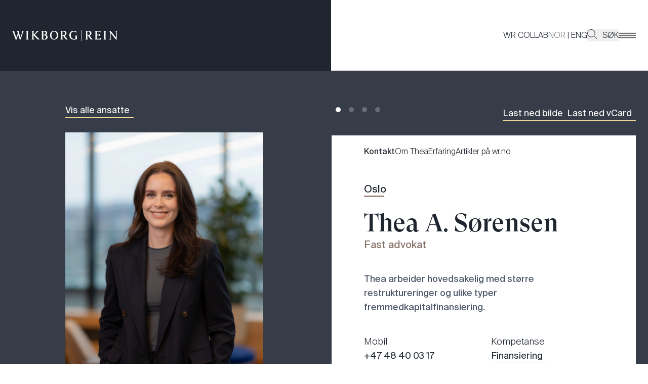

--- FILE ---
content_type: text/html; charset=utf-8
request_url: https://www.wr.no/medarbeidere/thea-a-sorensen
body_size: 12606
content:
<!DOCTYPE html><html lang="no"><head><meta charSet="utf-8"/><meta name="viewport" content="width=device-width"/><link href="/favicon-dark.ico" rel="icon" media="(prefers-color-scheme: light)"/><link href="/favicon-light.ico" rel="icon" media="(prefers-color-scheme: dark)"/><title>Thea A. Sørensen | Wikborg Rein</title><meta name="robots" content="index,follow"/><meta name="description" content="Thea arbeider hovedsakelig med større restruktureringer og ulike typer fremmedkapitalfinansiering."/><meta name="twitter:card" content="summary_large_image"/><meta property="og:title" content="Thea A. Sørensen"/><meta property="og:description" content="Thea arbeider hovedsakelig med større restruktureringer og ulike typer fremmedkapitalfinansiering."/><meta property="og:url" content="https://www.wr.no/medarbeidere/thea-a-sorensen"/><meta property="og:image" content="https://www.wr.no/cdn/employees/_1200x630_crop_center-center_82_none/thea-a-sorensen-oniqztpl.jpg?mtime=1769079653"/><meta property="og:locale" content="nb_NO"/><meta property="og:site_name" content="Wikborg Rein"/><meta name="silktide-cms" content="eyJjbXMiOiJDcmFmdCIsImVkaXRvclVybCI6Imh0dHBzOi8vY3JhZnQud3Iubm8vYWRtaW4vZW50cmllcy9wYWdlcy8yOTc1P3NpdGU9bmIifQ=="/><meta name="next-head-count" content="15"/><link rel="preload" href="/_next/static/css/09ed06e6b4e313f3.css" as="style"/><link rel="stylesheet" href="/_next/static/css/09ed06e6b4e313f3.css" data-n-g=""/><link rel="preload" href="/_next/static/css/a027b6e844e140a2.css" as="style"/><link rel="stylesheet" href="/_next/static/css/a027b6e844e140a2.css" data-n-p=""/><noscript data-n-css=""></noscript><script defer="" nomodule="" src="/_next/static/chunks/polyfills-c67a75d1b6f99dc8.js"></script><script src="/_next/static/chunks/webpack-f8f9df012342b03d.js" defer=""></script><script src="/_next/static/chunks/framework-fae63b21a27d6472.js" defer=""></script><script src="/_next/static/chunks/main-e409cd6a13415223.js" defer=""></script><script src="/_next/static/chunks/pages/_app-a161e93af476736c.js" defer=""></script><script src="/_next/static/chunks/435-0a906ae7f9cf8ef3.js" defer=""></script><script src="/_next/static/chunks/399-98919d3868b0ff9a.js" defer=""></script><script src="/_next/static/chunks/866-a2033fc85146abd5.js" defer=""></script><script src="/_next/static/chunks/16-edb4ee13536a033f.js" defer=""></script><script src="/_next/static/chunks/34-f4e741989cae74d4.js" defer=""></script><script src="/_next/static/chunks/pages/%5B...uri%5D-21977e5fd0284514.js" defer=""></script><script src="/_next/static/To-PSTAcmivARjUbIqknu/_buildManifest.js" defer=""></script><script src="/_next/static/To-PSTAcmivARjUbIqknu/_ssgManifest.js" defer=""></script></head><body class="bg-white"><div id="__next"><style>
    #nprogress {
      pointer-events: none;
    }
    #nprogress .bar {
      background: #efd896;
      position: fixed;
      z-index: 9999;
      top: 0;
      left: 0;
      width: 100%;
      height: 2px;
    }
    #nprogress .peg {
      display: block;
      position: absolute;
      right: 0px;
      width: 100px;
      height: 100%;
      box-shadow: 0 0 10px #efd896, 0 0 5px #efd896;
      opacity: 1;
      -webkit-transform: rotate(3deg) translate(0px, -4px);
      -ms-transform: rotate(3deg) translate(0px, -4px);
      transform: rotate(3deg) translate(0px, -4px);
    }
    #nprogress .spinner {
      display: block;
      position: fixed;
      z-index: 1031;
      top: 15px;
      right: 15px;
    }
    #nprogress .spinner-icon {
      width: 18px;
      height: 18px;
      box-sizing: border-box;
      border: solid 2px transparent;
      border-top-color: #efd896;
      border-left-color: #efd896;
      border-radius: 50%;
      -webkit-animation: nprogresss-spinner 400ms linear infinite;
      animation: nprogress-spinner 400ms linear infinite;
    }
    .nprogress-custom-parent {
      overflow: hidden;
      position: relative;
    }
    .nprogress-custom-parent #nprogress .spinner,
    .nprogress-custom-parent #nprogress .bar {
      position: absolute;
    }
    @-webkit-keyframes nprogress-spinner {
      0% {
        -webkit-transform: rotate(0deg);
      }
      100% {
        -webkit-transform: rotate(360deg);
      }
    }
    @keyframes nprogress-spinner {
      0% {
        transform: rotate(0deg);
      }
      100% {
        transform: rotate(360deg);
      }
    }
  </style><div class="flex min-h-screen flex-col" style="padding-top:140px"><header class="fixed inset-x-0 top-0 z-20 flex h-[140px] bg-gray-800" style="height:140px"><a href="#main-content" class="top-23 pointer-events-none absolute z-[9999] bg-black p-2 text-white no-underline opacity-0 focus:opacity-100"><h5>Hopp til hovedinnholdet</h5></a><div class="flex w-[calc(50%+0.90rem)] flex-col"><div class="ml-auto flex w-full max-w-[calc(834px+1.5rem)] grow items-center justify-start pl-[1.5rem]"><div class="opacity-0 mobile-only:!translate-y-0 sm:max-lg:!translate-y-0" style="opacity:1;transform:none"><a class="relative z-50" href="/"><svg data-name="Layer 1" xmlns="http://www.w3.org/2000/svg" viewBox="0 0 261 28" class="w-[clamp(9rem,27vw,13rem)]"><path fill="#fefefe" d="M171 0h.91v28H171zM24.21 2.76v.84c.81.2.84.34.93.84.03.17.06 1.01-.12 1.58L20.5 19.28 16.42 5.65c-.06-.23-.28-.97-.28-1.21 0-.27.5-.64 1.28-.84v-.84c-.81 0-2.62.07-3.08.07-.5 0-2.3-.07-3.08-.07v.81c1 .3 1.37.64 1.68 1.61l1.18 3.77-3.77 10.33L5.29 5.65c-.06-.23-.28-.97-.28-1.21 0-.27.37-.64 1.15-.84v-.84c-.81 0-2.62.07-3.08.07-.5 0-2.31-.07-3.08-.07v.81c1 .3 1.49.64 1.81 1.61l7.02 19.58h1.68l4.64-12.68 3.83 12.68h1.68l6.63-19.44c.34-.98.84-1.45 1.87-1.72v-.84c-.78 0-2.02.07-2.46.07-.47 0-1.74-.07-2.49-.07ZM226.6 2.76v.84c1.18.27 1.62.84 1.62 1.68V21.9c0 .84-.43 1.41-1.62 1.68v.84c.56 0 2.84-.07 3.36-.07.47 0 2.71.07 3.24.07v-.84c-1.18-.34-1.65-.84-1.65-1.68V5.28c0-.84.47-1.35 1.65-1.68v-.84c-.56 0-2.77.07-3.24.07-.53 0-2.83-.07-3.36-.07ZM155.4 14.54v.88c1.62.3 1.77 1.01 1.77 1.61v4.71c-.62.37-2.33 1.21-3.77 1.21-5.23 0-8.03-4.21-8.03-9.83 0-5.05 3.02-8.88 7.57-8.88 2.27 0 4.46 1.11 5.51 3.13h.78l-.19-3.87c-.34 0-.75-.03-1.62-.24-1.65-.37-2.8-.84-4.61-.84-6.32 0-11.02 4.31-11.02 11.1 0 7.2 4.8 11.24 11.27 11.24 1.99 0 3.96-.3 4.86-.57 1.53-.47 2.58-.57 2.58-.57v-6.49c0-.84.22-1.55.87-1.75v-.84c-.72 0-2.24.07-2.71.07-.53 0-2.58-.07-3.27-.07ZM34.07 2.76v.84c1.18.27 1.62.84 1.62 1.68V21.9c0 .84-.44 1.41-1.62 1.68v.84c.56 0 2.84-.07 3.36-.07.47 0 2.71.07 3.24.07v-.84c-1.18-.34-1.65-.84-1.65-1.68V5.28c0-.84.47-1.35 1.65-1.68v-.84c-.56 0-2.77.07-3.24.07-.53 0-2.83-.07-3.36-.07ZM64.29 20.42c-.54-.52-8.13-8.31-8.13-8.31l6.42-6.16c.97-.91 1.84-1.95 3.33-2.36v-.84c-.81 0-2.46.07-2.93.07-.5 0-2.15-.07-2.93-.07v.84c.37.07.5.44.5.47 0 .57-.15 1.18-1.18 2.15l-6.04 5.72h-.22V5.28c0-.67.5-1.45 1.34-1.68v-.84c-.56 0-2.55.07-3.08.07-.47 0-2.4-.07-2.92-.07v.84c.87.27 1.34 1.04 1.34 1.68V21.9c0 .67-.5 1.45-1.34 1.68v.84c.56 0 2.46-.07 2.92-.07.53 0 2.55.07 3.08.07v-.84c-.9-.27-1.34-1.01-1.34-1.68v-7.84h.19l8.16 8.34c1.39 1.43 2.52 2.08 4.23 2.08.87 0 1.39-.17 2.04-.46v-.74c-1.23-.47-2.9-2.34-3.44-2.86ZM258.15 2.83c-.53 0-2.09-.07-2.62-.07v.84c1.18.27 1.62.84 1.62 1.68v13.73L244.17 2.76c-.66 0-1.06.07-1.53.07-.5 0-.96-.07-1.74-.07v.84c.84.27 1.22 1.04 1.22 2.15v16.19c0 .84-.47 1.31-1.65 1.68v.81c.56 0 2.15-.07 2.62-.07.53 0 2.09.07 2.62.07v-.84c-1.18-.27-1.62-.81-1.62-1.65V7.97l11.43 14.3c.78.98 2.62 2.49 2.62 2.49h1V5.28c0-.84.47-1.31 1.65-1.68v-.84c-.56 0-2.15.07-2.61.07ZM196.61 21.13c-.17-.23-4.61-6.39-4.61-6.39 2.74-.84 4.58-2.96 4.58-5.68 0-4.64-3.71-6.43-7.32-6.43-1.03 0-3.58.2-4.48.2-.53 0-2.46-.07-3.15-.07v.84c1.09.27 1.49 1.04 1.49 1.68v16.59c0 .67-.43 1.48-1.46 1.72v.84c.72 0 2.55-.07 3.02-.07.53 0 2.49.07 3.18.07v-.84c-1.06-.27-1.4-1.04-1.4-1.72v-7c.56.07 1.09.14 1.77.14l5.33 7.37c1.59 2.22 2.8 2.42 5.64 1.95v-.74c-1.3-.49-2.41-2.23-2.58-2.46Zm-10.15-7.84V4.41c.62-.14 1.34-.2 1.93-.2 2.96 0 4.61 1.95 4.61 4.81 0 2.02-1.03 4.41-4.42 4.41-.81 0-1.56-.07-2.12-.14ZM134.75 21.13c-.17-.23-4.61-6.39-4.61-6.39 2.74-.84 4.58-2.96 4.58-5.68 0-4.64-3.71-6.43-7.32-6.43-1.03 0-3.58.2-4.48.2-.53 0-2.46-.07-3.15-.07v.84c1.09.27 1.49 1.04 1.49 1.68v16.59c0 .67-.44 1.48-1.47 1.72v.84c.72 0 2.55-.07 3.02-.07.53 0 2.49.07 3.17.07v-.84c-1.06-.27-1.4-1.04-1.4-1.72v-7c.56.07 1.09.14 1.77.14l5.33 7.37c1.59 2.22 2.8 2.42 5.64 1.95v-.74c-1.3-.49-2.41-2.23-2.58-2.46Zm-10.15-7.84V4.41c.62-.14 1.34-.2 1.93-.2 2.96 0 4.61 1.95 4.61 4.81 0 2.02-1.03 4.41-4.42 4.41-.81 0-1.56-.07-2.12-.14ZM83.84 12.92c1.71-.77 2.99-2.39 2.99-4.71 0-4.37-3.36-5.58-6.91-5.58-1.03 0-3.5.2-4.4.2-.53 0-2.46-.07-3.15-.07v.84c1.06.27 1.49 1.04 1.49 1.68V21.8c0 .71-.44 1.58-1.49 1.79v.84c.72 0 2.62-.07 3.15-.07.9 0 4.09.2 5.12.2 3.58 0 7.26-1.45 7.26-6.16 0-2.46-1.65-4.58-4.05-5.48ZM77.2 4.41c.52-.14 1.06-.21 1.59-.2 2.65 0 4.46 1.58 4.46 4.14 0 2.73-1.53 3.8-3.9 3.8h-2.16V4.41Zm2.81 18.37c-.59 0-2.19-.07-2.81-.2v-8.65h2.91c2.18 0 4.2 1.75 4.2 4.41s-1.59 4.44-4.3 4.44ZM215.2 22.51h-5.42v-8.55h4.83c.75 0 1.28.44 1.71 1.24h.78c0-.67-.03-1.78-.03-2.15s0-1.45.06-2.12h-.81c-.41.84-.94 1.24-1.71 1.24h-4.83V4.61h5.48c1.5 0 2.43.71 2.87 2.09h.78l.09-4.21h-.78c-.34.2-.84.27-1.15.27h-12.11v.84c1.06.27 1.49 1.01 1.49 1.65V21.8c0 .71-.43 1.58-1.49 1.79v.84c.72 0 2.62-.07 3.15-.07h5.92c1.99 0 3.05 0 4.92.2s.5-3.84.5-3.84l-.81-.2c-.59 1.21-1.53 1.98-3.42 1.98ZM103.98 2.42c-6.23 0-10.18 5.25-10.18 11.24s3.95 11.1 10.18 11.1 10.15-5.11 10.15-11.1-3.95-11.24-10.15-11.24Zm0 20.53c-4.64 0-6.6-4.44-6.6-9.29s1.96-9.42 6.6-9.42 6.57 4.58 6.57 9.42-1.93 9.29-6.57 9.29Z"></path></svg><span class="sr-only text-white">Gå til forsiden</span></a></div></div></div><div class="flex w-[calc(50%-0.90rem)] flex-col transition-colors border-b border-brown-100/60 bg-white"><div class="mr-auto flex w-full max-w-[calc(804px+1.5rem)] grow items-center justify-end gap-20 pr-[1.5rem]"><nav class="z-30 hidden lg:block"><ul class="inline-flex flex-row gap-6 font-light sm:gap-10"><li class="hidden sm:inline"><a href="https://collab.wr.no/wr/">WR COLLAB</a></li><li><span class="opacity-60">NOR</span><span> | </span><span class="opacity-60">ENG</span></li><li><button class="flex uppercase"><svg xmlns="http://www.w3.org/2000/svg" viewBox="0 0 21.33 21.33" class="mr-2.5 w-5"><circle cx="8.39" cy="8.39" r="8.39" fill="none"></circle><circle cx="8.39" cy="8.39" r="7.89" fill="none" stroke="currentColor" stroke-miterlimit="10"></circle><path d="m13.98 13.98 6.99 6.99" fill="none" stroke="currentColor" stroke-miterlimit="10"></path></svg> <!-- -->Søk</button></li></ul></nav><div data-focus-guard="true" tabindex="-1" style="width:1px;height:0px;padding:0;overflow:hidden;position:fixed;top:1px;left:1px"></div><div data-focus-lock-disabled="disabled" class="flex"><button class="group relative z-30 w-[34px]" aria-label="Veksle åpning av hovedmenyen" aria-expanded="false" aria-controls=":Rjm96:"><div class="flex flex-col gap-1"><div class="h-0.5" style="background:#8A7500;opacity:0;transform:translateX(0%) translateY(0px) rotate(0deg) translateZ(0)"></div><div class="h-0.5" style="background:#757575;opacity:1;transform:translateX(0%) translateY(0px) rotate(0deg) translateZ(0)"></div><div class="h-0.5" style="background:#5D7E58;opacity:0;transform:translateX(0%) translateY(0px) rotate(0deg) translateZ(0)"></div><div class="h-0.5" style="background:#757575;opacity:1;transform:translateX(0%) translateY(0px) rotate(0deg) translateZ(0)"></div><div class="h-0.5" style="background:#467B95;opacity:0;transform:translateX(0%) translateY(0px) rotate(0deg) translateZ(0)"></div><div class="h-0.5" style="background:#757575;opacity:1;transform:translateX(0%) translateY(0px) rotate(0deg) translateZ(0)"></div><div class="h-0.5" style="background:#877068;opacity:0;transform:translateX(0%) translateY(0px) rotate(0deg) translateZ(0)"></div></div></button><div id=":Rjm96:" aria-hidden="true" class="fixed inset-0 z-10 flex justify-end" style="transform:translateX(100%) translateZ(0)"><div class="z-20 w-full bg-yellow-300 lg:w-1/2" style="padding-top:140px"><div class="display absolute top-0 ml-[1.5rem] flex items-center sm:ml-12 lg:hidden" style="height:140px"><nav class="z-30"><ul class="inline-flex flex-row gap-6 font-light sm:gap-10"><li class="hidden sm:inline"><a href="https://collab.wr.no/wr/">WR COLLAB</a></li><li><span class="opacity-60">NOR</span><span> | </span><span class="opacity-60">ENG</span></li><li><button class="flex uppercase"><svg xmlns="http://www.w3.org/2000/svg" viewBox="0 0 21.33 21.33" class="mr-2.5 w-5"><circle cx="8.39" cy="8.39" r="8.39" fill="none"></circle><circle cx="8.39" cy="8.39" r="7.89" fill="none" stroke="currentColor" stroke-miterlimit="10"></circle><path d="m13.98 13.98 6.99 6.99" fill="none" stroke="currentColor" stroke-miterlimit="10"></path></svg> <!-- -->Søk</button></li></ul></nav></div><div class="h-px bg-black"></div><div class="h-[-moz-fill-available] h-[-webkit-fill-available] overflow-auto"><nav class="mx-12 my-7 font-serif text-lg font-bold leading-normal text-gray-600 tall:text-[1.625rem] xl:mx-[145px]"><ul class="flex flex-col gap-3"><li class="relative after:absolute after:bottom-0 after:left-0 after:h-px after:w-11 after:bg-black after:transition-all after:ease-in-out after:content-[&#x27;&#x27;] after:hover:w-24"><a tabindex="-1" href="/medarbeidere">Menneskene</a></li><li class="relative after:absolute after:bottom-0 after:left-0 after:h-px after:w-11 after:bg-black after:transition-all after:ease-in-out after:content-[&#x27;&#x27;] after:hover:w-24"><a tabindex="-1" href="/kompetanse">Kompetanse</a></li><li class="relative after:absolute after:bottom-0 after:left-0 after:h-px after:w-11 after:bg-black after:transition-all after:ease-in-out after:content-[&#x27;&#x27;] after:hover:w-24"><a tabindex="-1" href="/bransjer">Bransjer</a></li><li class="relative after:absolute after:bottom-0 after:left-0 after:h-px after:w-11 after:bg-black after:transition-all after:ease-in-out after:content-[&#x27;&#x27;] after:hover:w-24"><a tabindex="-1" href="/karriere">Jobb hos oss</a></li><li class="relative after:absolute after:bottom-0 after:left-0 after:h-px after:w-11 after:bg-black after:transition-all after:ease-in-out after:content-[&#x27;&#x27;] after:hover:w-24"><a tabindex="-1" href="/aktuelt">Aktuelt</a></li><li class="relative after:absolute after:bottom-0 after:left-0 after:h-px after:w-11 after:bg-black after:transition-all after:ease-in-out after:content-[&#x27;&#x27;] after:hover:w-24"><a tabindex="-1" href="/arrangementer">Arrangementer</a></li><li class="relative after:absolute after:bottom-0 after:left-0 after:h-px after:w-11 after:bg-black after:transition-all after:ease-in-out after:content-[&#x27;&#x27;] after:hover:w-24"><a tabindex="-1" href="/baerekraft-i-wikborg-rein">Bærekraft i Wikborg Rein</a></li><li class="relative after:absolute after:bottom-0 after:left-0 after:h-px after:w-11 after:bg-black after:transition-all after:ease-in-out after:content-[&#x27;&#x27;] after:hover:w-24"><a tabindex="-1" href="/innovasjon-og-digitalisering">Innovasjon og digitalisering</a></li><li class="relative after:absolute after:bottom-0 after:left-0 after:h-px after:w-11 after:bg-black after:transition-all after:ease-in-out after:content-[&#x27;&#x27;] after:hover:w-24"><a tabindex="-1" href="/om-oss">Om oss</a></li></ul></nav><div class="h-px bg-black"></div><nav class="text-md mx-12 my-6 text-gray-400 tall:text-lg xl:mx-[145px]"><ul class="flex flex-col gap-1"><li class="relative after:absolute after:bottom-0 after:left-0 after:h-px after:w-3.5 after:bg-black after:transition-all after:ease-in-out after:content-[&#x27;&#x27;] after:hover:w-11"><a tabindex="-1" href="/om-oss/presse">Presse</a></li><li class="relative after:absolute after:bottom-0 after:left-0 after:h-px after:w-3.5 after:bg-black after:transition-all after:ease-in-out after:content-[&#x27;&#x27;] after:hover:w-11"><a tabindex="-1" href="/om-oss#alle-kontorer">Våre kontorer</a></li><li class="relative after:absolute after:bottom-0 after:left-0 after:h-px after:w-3.5 after:bg-black after:transition-all after:ease-in-out after:content-[&#x27;&#x27;] after:hover:w-11"><a tabindex="-1" href="https://collab.wr.no/wr/">WR Collab</a></li><li class="relative after:absolute after:bottom-0 after:left-0 after:h-px after:w-3.5 after:bg-black after:transition-all after:ease-in-out after:content-[&#x27;&#x27;] after:hover:w-11"><a tabindex="-1" href="/personvern-og-cookie-erklaering">Personvernerklæring</a></li><li class="relative after:absolute after:bottom-0 after:left-0 after:h-px after:w-3.5 after:bg-black after:transition-all after:ease-in-out after:content-[&#x27;&#x27;] after:hover:w-11"><a tabindex="-1" href="/stillingskategorier-i-wikborg-rein">Stillingskategorier i Wikborg Rein</a></li><li class="relative after:absolute after:bottom-0 after:left-0 after:h-px after:w-3.5 after:bg-black after:transition-all after:ease-in-out after:content-[&#x27;&#x27;] after:hover:w-11"><a tabindex="-1" href="/privacy-notice-wikborg-rein-in-china">Privacy notice China (EN)</a></li><li class="relative after:absolute after:bottom-0 after:left-0 after:h-px after:w-3.5 after:bg-black after:transition-all after:ease-in-out after:content-[&#x27;&#x27;] after:hover:w-11"><a tabindex="-1" href="/privacy-notice-wikborg-rein-in-china-chinese">挪威威宝中国隐私声明 (Chinese)</a></li><li class="relative after:absolute after:bottom-0 after:left-0 after:h-px after:w-3.5 after:bg-black after:transition-all after:ease-in-out after:content-[&#x27;&#x27;] after:hover:w-11"><a tabindex="-1" href="https://www.wr.no/cdn/news/downloadables/Transparency_Act_Wikborg_Rein_Report_2024_final.docx.pdf">Transparency Act Report 2024 (English, PDF)</a></li><li class="relative after:absolute after:bottom-0 after:left-0 after:h-px after:w-3.5 after:bg-black after:transition-all after:ease-in-out after:content-[&#x27;&#x27;] after:hover:w-11"><a tabindex="-1" href="https://portal.mittvarsel.no/skjema/ekstern-wikborg-rein-norge/YJTCV4arxGlcWLUP.10611?lang=no">Varsling for eksterne</a></li></ul></nav></div></div></div></div><div data-focus-guard="true" tabindex="-1" style="width:1px;height:0px;padding:0;overflow:hidden;position:fixed;top:1px;left:1px"></div></div></div></header><main id="main-content" class="relative z-10 flex-1 bg-white"><section class="min-h-[calc(100vh+120px)] bg-gray-500 pt-16"><div class="container"><div class="relative grid gap-x-0 sm:gap-x-standard grid-cols-12"><div class="static top-[110px] col-start-1 col-end-13 h-fit lg:sticky lg:col-start-1 lg:col-end-5 xl:col-start-2 xl:col-end-6"><a class="mb-7 inline-block border-b-2 border-yellow-500 pr-2 text-lg text-white" href="https://www.wr.no/medarbeidere">Vis alle ansatte</a><div class="hidden aspect-[600/870] w-full bg-yellow-500 lg:block"><img class="w-full" src="https://www.wr.no/cdn/employees/_600x870_crop_center-center_95_none/2974/thea-a-sorensen-oniqztpl.webp" alt="Profilbilde av Thea A. Sørensen"/></div></div><div class="col-start-1 col-end-13 flex flex-col lg:col-start-5 xl:col-start-7"><div class="mb-7 flex flex-col-reverse items-baseline justify-between sm:flex-row"><div class="hidden md:flex"><a class="p-2" href="/medarbeidere/thea-a-sorensen?tab=contact-details"><div class="h-2.5 w-2.5 rounded-full bg-white"></div><span class="sr-only">Kontakt</span></a><a class="p-2" href="/medarbeidere/thea-a-sorensen?tab=about"><div class="h-2.5 w-2.5 rounded-full bg-white opacity-25"></div><span class="sr-only">Om Thea</span></a><a class="p-2" href="/medarbeidere/thea-a-sorensen?tab=experience"><div class="h-2.5 w-2.5 rounded-full bg-white opacity-25"></div><span class="sr-only">Erfaring</span></a><a class="p-2" href="/medarbeidere/thea-a-sorensen?tab=articles-on-wr"><div class="h-2.5 w-2.5 rounded-full bg-white opacity-25"></div><span class="sr-only">Artikler på wr.no</span></a></div><div class="mb-7 flex gap-10 text-lg text-white sm:mb-0"><a href="https://www.wr.no/cdn/employees/thea-a-sorensen-oniqztpl.jpg" download="Thea_A. Sørensen.jpg" class="inline-block border-b-2 border-yellow-500 pr-2">Last ned bilde</a></div></div><div class="-mx-6 grow bg-white px-6 pb-20 pt-5 sm:mx-0 md:px-16" style="min-height:calc((100vh - 278px)"><nav class="mb-12"><ul class="flex flex-col flex-wrap gap-x-10 gap-y-2 sm:flex-row"><li class="font-medium"><a class="whitespace-nowrap" href="/medarbeidere/thea-a-sorensen?tab=contact-details">Kontakt</a></li><li class="font-light"><a class="whitespace-nowrap" href="/medarbeidere/thea-a-sorensen?tab=about">Om Thea</a></li><li class="font-light"><a class="whitespace-nowrap" href="/medarbeidere/thea-a-sorensen?tab=experience">Erfaring</a></li><li class="font-light"><a class="whitespace-nowrap" href="/medarbeidere/thea-a-sorensen?tab=articles-on-wr">Artikler på wr.no</a></li></ul></nav><div><h1 class="relative mb-8 inline-block text-xl font-medium after:absolute after:-bottom-0.5 after:left-0 after:w-[40px] after:border-b-[3px] after:border-brown-300 after:content-[&#x27;&#x27;]">Oslo</h1><div class="mb-10"><h1 class="font-serif text-[3.125rem] font-medium leading-[1]">Thea<!-- --> <!-- -->A. Sørensen</h1><h2 class="text-xl font-medium text-brown-400">Fast advokat</h2></div><div class="mb-10 block aspect-[600/870] w-full bg-yellow-500 lg:hidden"><img class="w-full" src="https://www.wr.no/cdn/employees/_600x870_crop_center-center_95_none/2974/thea-a-sorensen-oniqztpl.webp" alt="Profilbilde av Thea A. Sørensen"/></div><p class="text-lg font-medium text-[#4C5669]">Thea arbeider hovedsakelig med større restruktureringer og ulike typer fremmedkapitalfinansiering.</p><div class="relative grid gap-x-0 sm:gap-x-standard grid-cols-12 mt-10 !grid-cols-1 gap-y-5 text-lg sm:!grid-cols-2"><div class="flex flex-col gap-5"><div><div class="font-light">Mobil</div><div>+47 48 40 03 17</div></div><div><div class="font-light">E-post</div><a class="border-b border-brown-300 pr-2" href="/cdn-cgi/l/email-protection#f286819db28580dc9c9d"><span class="__cf_email__" data-cfemail="d4a0a7bb94a3a6fababb">[email&#160;protected]</span></a></div></div><div><div class="font-light">Kompetanse</div><ul><li><a class="border-b border-brown-300 pr-2" href="/kompetanse/finansiering">Finansiering</a></li><li><a class="border-b border-brown-300 pr-2" href="/kompetanse/restrukturering-konkurs-og-insolvens">Restrukturering, konkurs og insolvens</a></li></ul></div></div></div></div></div></div></div></section></main><footer class="z-0 bg-gray-800 text-sm text-white md:text-base 2xl:text-xl"><div class="relative z-10 bg-gray-500 px-5 py-14 md:py-[4.5rem]" style="margin-bottom:0"><div class="mx-auto grid max-w-[1360px] grid-cols-1 items-center md:grid-cols-12"><svg data-name="Layer 1" xmlns="http://www.w3.org/2000/svg" viewBox="0 0 261 28" class="col-span-4 mb-7 h-[1.375rem] w-full text-center md:mb-0 md:w-auto"><path fill="#fefefe" d="M171 0h.91v28H171zM24.21 2.76v.84c.81.2.84.34.93.84.03.17.06 1.01-.12 1.58L20.5 19.28 16.42 5.65c-.06-.23-.28-.97-.28-1.21 0-.27.5-.64 1.28-.84v-.84c-.81 0-2.62.07-3.08.07-.5 0-2.3-.07-3.08-.07v.81c1 .3 1.37.64 1.68 1.61l1.18 3.77-3.77 10.33L5.29 5.65c-.06-.23-.28-.97-.28-1.21 0-.27.37-.64 1.15-.84v-.84c-.81 0-2.62.07-3.08.07-.5 0-2.31-.07-3.08-.07v.81c1 .3 1.49.64 1.81 1.61l7.02 19.58h1.68l4.64-12.68 3.83 12.68h1.68l6.63-19.44c.34-.98.84-1.45 1.87-1.72v-.84c-.78 0-2.02.07-2.46.07-.47 0-1.74-.07-2.49-.07ZM226.6 2.76v.84c1.18.27 1.62.84 1.62 1.68V21.9c0 .84-.43 1.41-1.62 1.68v.84c.56 0 2.84-.07 3.36-.07.47 0 2.71.07 3.24.07v-.84c-1.18-.34-1.65-.84-1.65-1.68V5.28c0-.84.47-1.35 1.65-1.68v-.84c-.56 0-2.77.07-3.24.07-.53 0-2.83-.07-3.36-.07ZM155.4 14.54v.88c1.62.3 1.77 1.01 1.77 1.61v4.71c-.62.37-2.33 1.21-3.77 1.21-5.23 0-8.03-4.21-8.03-9.83 0-5.05 3.02-8.88 7.57-8.88 2.27 0 4.46 1.11 5.51 3.13h.78l-.19-3.87c-.34 0-.75-.03-1.62-.24-1.65-.37-2.8-.84-4.61-.84-6.32 0-11.02 4.31-11.02 11.1 0 7.2 4.8 11.24 11.27 11.24 1.99 0 3.96-.3 4.86-.57 1.53-.47 2.58-.57 2.58-.57v-6.49c0-.84.22-1.55.87-1.75v-.84c-.72 0-2.24.07-2.71.07-.53 0-2.58-.07-3.27-.07ZM34.07 2.76v.84c1.18.27 1.62.84 1.62 1.68V21.9c0 .84-.44 1.41-1.62 1.68v.84c.56 0 2.84-.07 3.36-.07.47 0 2.71.07 3.24.07v-.84c-1.18-.34-1.65-.84-1.65-1.68V5.28c0-.84.47-1.35 1.65-1.68v-.84c-.56 0-2.77.07-3.24.07-.53 0-2.83-.07-3.36-.07ZM64.29 20.42c-.54-.52-8.13-8.31-8.13-8.31l6.42-6.16c.97-.91 1.84-1.95 3.33-2.36v-.84c-.81 0-2.46.07-2.93.07-.5 0-2.15-.07-2.93-.07v.84c.37.07.5.44.5.47 0 .57-.15 1.18-1.18 2.15l-6.04 5.72h-.22V5.28c0-.67.5-1.45 1.34-1.68v-.84c-.56 0-2.55.07-3.08.07-.47 0-2.4-.07-2.92-.07v.84c.87.27 1.34 1.04 1.34 1.68V21.9c0 .67-.5 1.45-1.34 1.68v.84c.56 0 2.46-.07 2.92-.07.53 0 2.55.07 3.08.07v-.84c-.9-.27-1.34-1.01-1.34-1.68v-7.84h.19l8.16 8.34c1.39 1.43 2.52 2.08 4.23 2.08.87 0 1.39-.17 2.04-.46v-.74c-1.23-.47-2.9-2.34-3.44-2.86ZM258.15 2.83c-.53 0-2.09-.07-2.62-.07v.84c1.18.27 1.62.84 1.62 1.68v13.73L244.17 2.76c-.66 0-1.06.07-1.53.07-.5 0-.96-.07-1.74-.07v.84c.84.27 1.22 1.04 1.22 2.15v16.19c0 .84-.47 1.31-1.65 1.68v.81c.56 0 2.15-.07 2.62-.07.53 0 2.09.07 2.62.07v-.84c-1.18-.27-1.62-.81-1.62-1.65V7.97l11.43 14.3c.78.98 2.62 2.49 2.62 2.49h1V5.28c0-.84.47-1.31 1.65-1.68v-.84c-.56 0-2.15.07-2.61.07ZM196.61 21.13c-.17-.23-4.61-6.39-4.61-6.39 2.74-.84 4.58-2.96 4.58-5.68 0-4.64-3.71-6.43-7.32-6.43-1.03 0-3.58.2-4.48.2-.53 0-2.46-.07-3.15-.07v.84c1.09.27 1.49 1.04 1.49 1.68v16.59c0 .67-.43 1.48-1.46 1.72v.84c.72 0 2.55-.07 3.02-.07.53 0 2.49.07 3.18.07v-.84c-1.06-.27-1.4-1.04-1.4-1.72v-7c.56.07 1.09.14 1.77.14l5.33 7.37c1.59 2.22 2.8 2.42 5.64 1.95v-.74c-1.3-.49-2.41-2.23-2.58-2.46Zm-10.15-7.84V4.41c.62-.14 1.34-.2 1.93-.2 2.96 0 4.61 1.95 4.61 4.81 0 2.02-1.03 4.41-4.42 4.41-.81 0-1.56-.07-2.12-.14ZM134.75 21.13c-.17-.23-4.61-6.39-4.61-6.39 2.74-.84 4.58-2.96 4.58-5.68 0-4.64-3.71-6.43-7.32-6.43-1.03 0-3.58.2-4.48.2-.53 0-2.46-.07-3.15-.07v.84c1.09.27 1.49 1.04 1.49 1.68v16.59c0 .67-.44 1.48-1.47 1.72v.84c.72 0 2.55-.07 3.02-.07.53 0 2.49.07 3.17.07v-.84c-1.06-.27-1.4-1.04-1.4-1.72v-7c.56.07 1.09.14 1.77.14l5.33 7.37c1.59 2.22 2.8 2.42 5.64 1.95v-.74c-1.3-.49-2.41-2.23-2.58-2.46Zm-10.15-7.84V4.41c.62-.14 1.34-.2 1.93-.2 2.96 0 4.61 1.95 4.61 4.81 0 2.02-1.03 4.41-4.42 4.41-.81 0-1.56-.07-2.12-.14ZM83.84 12.92c1.71-.77 2.99-2.39 2.99-4.71 0-4.37-3.36-5.58-6.91-5.58-1.03 0-3.5.2-4.4.2-.53 0-2.46-.07-3.15-.07v.84c1.06.27 1.49 1.04 1.49 1.68V21.8c0 .71-.44 1.58-1.49 1.79v.84c.72 0 2.62-.07 3.15-.07.9 0 4.09.2 5.12.2 3.58 0 7.26-1.45 7.26-6.16 0-2.46-1.65-4.58-4.05-5.48ZM77.2 4.41c.52-.14 1.06-.21 1.59-.2 2.65 0 4.46 1.58 4.46 4.14 0 2.73-1.53 3.8-3.9 3.8h-2.16V4.41Zm2.81 18.37c-.59 0-2.19-.07-2.81-.2v-8.65h2.91c2.18 0 4.2 1.75 4.2 4.41s-1.59 4.44-4.3 4.44ZM215.2 22.51h-5.42v-8.55h4.83c.75 0 1.28.44 1.71 1.24h.78c0-.67-.03-1.78-.03-2.15s0-1.45.06-2.12h-.81c-.41.84-.94 1.24-1.71 1.24h-4.83V4.61h5.48c1.5 0 2.43.71 2.87 2.09h.78l.09-4.21h-.78c-.34.2-.84.27-1.15.27h-12.11v.84c1.06.27 1.49 1.01 1.49 1.65V21.8c0 .71-.43 1.58-1.49 1.79v.84c.72 0 2.62-.07 3.15-.07h5.92c1.99 0 3.05 0 4.92.2s.5-3.84.5-3.84l-.81-.2c-.59 1.21-1.53 1.98-3.42 1.98ZM103.98 2.42c-6.23 0-10.18 5.25-10.18 11.24s3.95 11.1 10.18 11.1 10.15-5.11 10.15-11.1-3.95-11.24-10.15-11.24Zm0 20.53c-4.64 0-6.6-4.44-6.6-9.29s1.96-9.42 6.6-9.42 6.57 4.58 6.57 9.42-1.93 9.29-6.57 9.29Z"></path></svg><div class="col-span-4 flex justify-center gap-7"><a target="_blank" href="https://www.facebook.com/WikborgRein/"><svg xmlns="http://www.w3.org/2000/svg" viewBox="0 0 45 45" class="w-9 md:w-10 xl:w-11"><path d="M23.63 17.63h4.17v3.63h-4.05v12.27h-4.72V21.26h-2.51v-3.63h2.51v-.73c-.08-1.64.51-3.23 1.65-4.41a6.291 6.291 0 0 1 4.64-1.63c.68 0 1.35.07 2.01.23.56.12 1.1.34 1.59.65l-1.24 3.42c-.56-.39-1.22-.59-1.9-.58-1.43 0-2.15.79-2.15 2.36v.69Z" fill="currentColor"></path><path fill="none" stroke="currentColor" stroke-miterlimit="10" d="M.5.5h44v44H.5z"></path></svg><span class="sr-only">Gå til vår Facebook-side (åpnes i ny tab)</span></a><a target="_blank" href="https://www.instagram.com/wikborgrein/"><svg xmlns="http://www.w3.org/2000/svg" viewBox="0 0 45.17 45.17" class="w-9 md:w-10 xl:w-11"><path fill="none" d="M0 0h45.17v45.17H0z"></path><path d="M10.07.5H35.1c5.29 0 9.57 4.28 9.57 9.57V35.1c0 5.29-4.28 9.57-9.57 9.57H10.07C4.78 44.67.5 40.39.5 35.1V10.07C.5 4.78 4.79.5 10.07.5Z" fill="none" stroke="currentColor" stroke-miterlimit="10"></path><path d="M39.47 7.99c0 1.28-1.04 2.32-2.32 2.32s-2.32-1.04-2.32-2.32 1.04-2.32 2.32-2.32a2.309 2.309 0 0 1 2.32 2.32" fill="currentColor"></path><circle cx="22.59" cy="22.58" r="13.69" fill="none" stroke="currentColor" stroke-miterlimit="10" stroke-width="2"></circle></svg><span class="sr-only">Gå til vår Instagram-side (åpnes i ny tab)</span></a><a target="_blank" href="https://www.linkedin.com/company/wikborg-rein"><svg xmlns="http://www.w3.org/2000/svg" viewBox="0 0 45 45" class="w-9 md:w-10 xl:w-11"><path fill="none" stroke="currentColor" stroke-miterlimit="10" d="M.5.5h44v44H.5z"></path><path d="M16.25 32.02V16.73h-5.08v15.29h5.08Zm-2.54-17.38c1.56 0 2.82-1.28 2.82-2.85 0-1.56-1.28-2.82-2.85-2.82-1.56 0-2.82 1.28-2.82 2.85a2.83 2.83 0 0 0 2.82 2.82h.03ZM19.07 32.02h5.08v-8.54c-.02-.42.04-.84.17-1.24a2.782 2.782 0 0 1 2.61-1.86c1.84 0 2.57 1.4 2.57 3.46v8.18h5.08v-8.77c0-4.7-2.51-6.88-5.85-6.88-1.9-.08-3.68.92-4.61 2.58h.03v-2.22h-5.08c.07 1.43 0 15.29 0 15.29Z" fill="currentColor" fill-rule="evenodd"></path></svg><span class="sr-only">Gå til vår LinkedIn-side (åpnes i ny tab)</span></a></div></div></div><div class="fixed inset-x-0 bottom-0 z-0"><div class="mt-5 text-center text-sm font-light md:text-xl">Wikborg Rein Advokatfirma AS Org. nr.: 916 782 195  /  Wikborg Rein LLP OC350513</div><div class="grid grid-cols-[repeat(1,100%)] justify-center gap-y-8 py-16 text-sm sm:grid-cols-[repeat(2,250px)] md:pb-[10.938rem] md:pt-[9.125rem] md:text-base 2xl:grid-cols-[repeat(6,270px)]"><div class="flex flex-col border-0 border-white px-12 font-light last:border-none odd:border-r 2xl:border-r"><a class="pb-1.5" href="/om-oss#alle-kontorer"><div class="font-semibold hover:underline">Oslo</div></a><div><a href="tel:+47 22 82 75 00" class="block py-0.5 hover:underline"><span class="mr-2.5 font-semibold">T</span>+47 22 82 75 00</a></div><div><a href="/cdn-cgi/l/email-protection#157a66797a5562673b7b7a" class="block py-0.5 hover:underline"><span class="mr-2.5 font-semibold">E</span><span class="__cf_email__" data-cfemail="9df2eef1f2ddeaefb3f3f2">[email&#160;protected]</span></a></div></div><div class="flex flex-col border-0 border-white px-12 font-light last:border-none odd:border-r 2xl:border-r"><a class="pb-1.5" href="/om-oss#alle-kontorer"><div class="font-semibold hover:underline">Bergen</div></a><div><a href="tel:+47 55 21 52 00" class="block py-0.5 hover:underline"><span class="mr-2.5 font-semibold">T</span>+47 55 21 52 00</a></div><div><a href="/cdn-cgi/l/email-protection#d6b4b3a4b1b3b896a1a4f8b8b9" class="block py-0.5 hover:underline"><span class="mr-2.5 font-semibold">E</span><span class="__cf_email__" data-cfemail="cdafa8bfaaa8a38dbabfe3a3a2">[email&#160;protected]</span></a></div></div><div class="flex flex-col border-0 border-white px-12 font-light last:border-none odd:border-r 2xl:border-r"><a class="pb-1.5" href="/om-oss#alle-kontorer"><div class="font-semibold hover:underline">Stavanger</div></a><div><a href="tel:+47 55 21 52 00" class="block py-0.5 hover:underline"><span class="mr-2.5 font-semibold">T</span>+47 55 21 52 00</a></div><div><a href="/cdn-cgi/l/email-protection#16656277607778717364566164387879" class="block py-0.5 hover:underline"><span class="mr-2.5 font-semibold">E</span><span class="__cf_email__" data-cfemail="6013140116010e0705122017124e0e0f">[email&#160;protected]</span></a></div></div><div class="flex flex-col border-0 border-white px-12 font-light last:border-none odd:border-r 2xl:border-r"><a class="pb-1.5" href="/om-oss#alle-kontorer"><div class="font-semibold hover:underline">London</div></a><div><a href="tel:+44 20 7367 0300" class="block py-0.5 hover:underline"><span class="mr-2.5 font-semibold">T</span>+44 20 7367 0300</a></div><div><a href="/cdn-cgi/l/email-protection#dcb0b3b2b8b3b29cabaef2b2b3" class="block py-0.5 hover:underline"><span class="mr-2.5 font-semibold">E</span><span class="__cf_email__" data-cfemail="d4b8bbbab0bbba94a3a6fababb">[email&#160;protected]</span></a></div></div><div class="flex flex-col border-0 border-white px-12 font-light last:border-none odd:border-r 2xl:border-r"><a class="pb-1.5" href="/om-oss#alle-kontorer"><div class="font-semibold hover:underline">Singapore</div></a><div><a href="tel:+65 6438 4498" class="block py-0.5 hover:underline"><span class="mr-2.5 font-semibold">T</span>+65 6438 4498</a></div><div><a href="/cdn-cgi/l/email-protection#f5869c9b9294859a8790b58287db9b9a" class="block py-0.5 hover:underline"><span class="mr-2.5 font-semibold">E</span><span class="__cf_email__" data-cfemail="790a10171e1809160b1c390e0b571716">[email&#160;protected]</span></a></div></div><div class="flex flex-col border-0 border-white px-12 font-light last:border-none odd:border-r 2xl:border-r"><a class="pb-1.5" href="/om-oss#alle-kontorer"><div class="font-semibold hover:underline">Shanghai</div></a><div><a href="tel:+86 21 6339 0101" class="block py-0.5 hover:underline"><span class="mr-2.5 font-semibold">T</span>+86 21 6339 0101</a></div><div><a href="/cdn-cgi/l/email-protection#88fbe0e9e6efe0e9e1c8fffaa6e6e7" class="block py-0.5 hover:underline"><span class="mr-2.5 font-semibold">E</span><span class="__cf_email__" data-cfemail="087b6069666f606961487f7a266667">[email&#160;protected]</span></a></div></div></div></div></footer></div></div><script data-cfasync="false" src="/cdn-cgi/scripts/5c5dd728/cloudflare-static/email-decode.min.js"></script><script id="__NEXT_DATA__" type="application/json">{"props":{"pageProps":{"_nextI18Next":{"initialI18nStore":{"no":{"404":{"subHeading":"Denne siden finnes ikke","description":"Leter du etter et kompetanseområde, en artikkel eller en kontaktperson?","contactUs":"Ta gjerne kontakt med oss.","buttonText":"Send inn melding"},"accessibility":{"quickJump":"Hopp til hovedinnholdet"},"common":{"readMore":"Les mer","readLess":"Les mindre"},"contentBlocks":{"newsLetter":{"defaultHeading":"Abonner på nyhetsbrev og invitasjoner","buttonText":"Meld deg på"},"awards":{"defaultHeading":"Utmerkelser"},"contactList":{"readMoreLinkText":{"internal":"Se hele profilen til {{ name }}","external":"Les mer om {{ name }}"}},"fullwidthImage":{"sliderNavigationLabel":{"previous":"Forrige slide","next":"Neste slide"}},"relatedArticles":{"readMoreLinkText":"Se flere artikler"}},"employees":{"goToEmployeeProfileScreenReaderLabel":"Se {{ name }}s ansattprofil","employeeCount":"{{ count }} ansatte","showAllEmployees":"Vis alle ansatte","filterLabel":{"industry":"Bransje","expertise":"Kompetanse","position":"Stilling","office":"Kontor","language":"Språk"},"tabs":{"contactDetails":"Kontakt","about":"Om {{ name }}","experience":"Erfaring","publications":"Publikasjoner","articlesOnWr":"Artikler på wr.no"},"tabHeader":{"moreAbout":"Mer om {{ name }}","experience":"Erfaring","publications":"Publikasjoner","workExperience":"Arbeidserfaring","education":"Utdannelse","directorships":"Verv","articlesOnWr":"Artikler på wr.no"},"listViewTypeLabel":{"gallery":"Galleri","compactList":"Kompakt liste"},"searchEmployeeLabel":"Søk etter en ansatt","downloadVCardText":"Last ned vCard","downloadProfilePhotoText":"Last ned bilde","downloadCvText":"Last ned CV","email":"E-post","mobile":"Mobil","profileImageAltText":"Profilbilde av {{ name }}"},"events":{"contactsHeading":"Kontaktpersoner","programHeading":"Program","infoTable":{"fromDate":"Dato fra","toDate":"Dato til","location":"Sted"},"upcomingEventsTableHeading":"Kommende arrangementer","pastEventsTableHeading":"Tidligere arrangementer","pastEventsButtonText":"Tidligere arrangementer","backButtonText":"Tilbake"},"expertise":{"referenceCasesToggleLabel":"Referansesaker","contactsHeading":"Kontaktpersoner","contactsMeetTheTeamButton":"Møt hele teamet","eventCalenderButtonText":"Se vår Eventkalender","expertiseHeading":"Kompetanse"},"footer":{"socialLinkScreenReaderLabel":"Gå til vår {{ name }}-side (åpnes i ny tab)"},"frontpage":{"subHeroSection":{"news":{"heading":"Aktuelt og nyheter","seeMoreButton":"Se flere artikler"},"newsletter":{"heading":"Alltid oppdatert?","subHeading":"Abonner på våre nyhetsbrev og invitasjoner","button":"Meld deg på"}}},"header":{"logoLinkScreenReaderLabel":"Gå til forsiden","searchLabel":"Søk"},"news":{"title":"Aktuelt","authorsHeading":"Forfattere","relatedArticles":{"heading":"Les flere artikler om {{ category }}"},"backLinkText":"Tilbake til Aktuelt","downloadLabel":"Last ned {{ label }} som {{ extension }} ({{ size }})","paginationAriaLabel":"Paginering","paginationButtonAriaLabel":"Gå til side {{ pageNumber }}","readTime_one":"Lesetid {{ count }} minutt","readTime_other":"Lesetid {{ count }} minutter"},"newsletter":{"newsletterBoardHeading":"Abonner på vårt nyhetsbrev og våre invitasjoner","subscribeButton":"Meld deg på"},"search":{"searchQueryInputPlaceholder":"Skriv her for å søke...","resultType":{"news":{"label":"Aktuelt","seeAll":"Se alle saker"},"employees":{"label":"Medarbeidere","seeAll":"Se alle medarbeidere"},"pages":{"label":"Annet"},"industries":{"label":"Bransjer"},"expertise":{"label":"Kompetanse"},"events":{"label":"Arrangementer"},"all":{"label":"Alle"}},"showMoreResults":"Vis flere resultater","noResultsLabel":"Ditt søk på «{{ searchValue }}» ga dessverre ingen treff.","noResultsSubLabel":"Vennligst endre søket eller søk på vår \u003ca href=\"{{ url }}\"\u003eengelske side\u003c/a\u003e."},"share":{"heading":"Del","shareOnScreenReaderLabel":"Del på {{ name }}","shareByEmailScreenReaderLabel":"Del via e-post"}}},"initialLocale":"no","ns":["404","accessibility","common","contentBlocks","employees","events","expertise","footer","frontpage","header","news","newsletter","search","share"],"userConfig":{"i18n":{"locales":["no","en"],"defaultLocale":"no"},"default":{"i18n":{"locales":["no","en"],"defaultLocale":"no"}}}},"dehydratedState":{"mutations":[],"queries":[{"state":{"data":{"redirect":null,"entry":{"id":"2975","title":"Thea A. Sørensen","__typename":"employees_default_Entry","firstname":"Thea","lastname":"A. Sørensen","image":[{"url":"https://www.wr.no/cdn/employees/_600x870_crop_center-center_95_none/2974/thea-a-sorensen-oniqztpl.webp","originalUrl":"https://www.wr.no/cdn/employees/thea-a-sorensen-oniqztpl.jpg","originalFileExtension":"jpg"}],"jobTitle":"Fast advokat","email":"tso@wr.no","mobile":"+47 48 40 03 17","shortDescription":"Thea arbeider hovedsakelig med større restruktureringer og ulike typer fremmedkapitalfinansiering.","longDescription":"Thea arbeider hovedsakelig med større restruktureringer og ulike typer fremmedkapitalfinansiering, herunder banklån og obligasjonslån. Hun rådgir finansinstitusjoner og selskaper i norske og grenseoverskridende restruktureringer, og har særlig erfaring innen shipping og offshore.","office":[{"__typename":"offices_default_Entry","name":"Oslo"}],"workExperience":[{"uid":"6802b824-617e-4f6b-8839-6e851b86915d","yearFrom":"2024","yearTo":null,"description":"Fast advokat","employer":"Wikborg Rein, Oslo"},{"uid":"2eff0f3a-7574-425b-8337-55f8a20e5412","yearFrom":"2021","yearTo":"2024","description":"Advokatfullmektig","employer":"Wikborg Rein, Oslo"},{"uid":"8804ed6e-7470-4e9b-8bee-94150c4b1a52","yearFrom":"2021","yearTo":"2021","description":"Mastergradsstipendiat","employer":"Wikborg Rein"},{"uid":"cd407366-5261-47b2-80c3-ad3c087e2d37","yearFrom":"2019","yearTo":"2020","description":"Trainee","employer":"Diverse advokatfirmaer"}],"education":[{"uid":"280863d8-1e2d-4b50-9faf-65e5e87320a0","yearFrom":"2023","yearTo":"2023","degree":"Advokatbevilling","school":null},{"uid":"f43b8f88-638b-4585-8261-61add958c2d4","yearFrom":"2018","yearTo":"2018","degree":null,"school":"University of Glasgow"},{"uid":"6c2ff1a0-0257-4d1a-bab1-5e809c9a04d2","yearFrom":"2015","yearTo":"2021","degree":"Master i rettsvitenskap","school":"Universitetet i Oslo"}],"positions":[],"expertise":[{"__typename":"expertise_default_Entry","uid":"54bbec61-8049-4dd4-a76b-34fecba9c205","title":"Finansiering","relatedPage":[{"uri":"kompetanse/finansiering"}]},{"__typename":"expertise_default_Entry","uid":"66466d0e-a652-4284-a04a-cdb2a0c592d3","title":"Restrukturering, konkurs og insolvens","relatedPage":[{"uri":"kompetanse/restrukturering-konkurs-og-insolvens"}]}],"publications":[],"articles":[{"__typename":"news_default_Entry","uid":"c7cc3710-3d41-4e40-9c1a-9b9813304ec3","postDate":"2024-11-01T16:36:00+01:00","coverImage":{"description":"","credits":"","url":"https://v.imgi.no/lcjp8ylnmf/lcjp8ylnmf.jpg","data":"{\"code\":\"T-WRA-00117\",\"image\":{\"file\":\"https:\\/\\/v.imgi.no\\/lcjp8ylnmf\",\"width\":1082,\"height\":552,\"thumbnail\":\"https:\\/\\/magik.imageshop.no\\/iMageWithFallbackAndMagikAndS3.aspx?d=1\u0026t=638710560000000000\u0026c=image%2fjpeg\u0026base=294\u0026h=644D24DDA65D1B39C285F2720F1F882A\u0026x=0\u0026y=0\u0026real=\u0026img=2c1e6432-c663-4bca-a989-22bac3d390c0-380.jpg\"},\"text\":{\"no\":{\"title\":\"\",\"description\":\"\",\"rights\":\"\",\"credits\":\"\",\"tags\":\"\",\"altText\":null,\"categories\":[],\"documentinfo\":[{\"DocumentInfoTypeId\":463,\"Name\":\"Alternativ tekst\",\"Value\":null}]},\"en\":{\"title\":\"\",\"description\":\"\",\"rights\":\"\",\"credits\":\"\",\"tags\":\"\",\"altText\":null,\"categories\":[],\"documentinfo\":[{\"DocumentInfoTypeId\":464,\"Name\":\"Alternative text\",\"Value\":null}]},\"sv\":{\"title\":null,\"description\":null,\"rights\":null,\"credits\":null,\"tags\":null,\"altText\":null,\"categories\":null,\"documentinfo\":null},\"nb\":{\"title\":\"\",\"description\":\"\",\"rights\":\"\",\"credits\":\"\",\"tags\":\"\",\"altText\":null,\"categories\":[],\"documentinfo\":[{\"DocumentInfoTypeId\":463,\"Name\":\"Alternativ tekst\",\"Value\":null}]},\"nn\":{\"title\":\"\",\"description\":\"\",\"rights\":\"\",\"credits\":\"\",\"tags\":\"\",\"altText\":null,\"categories\":[],\"documentinfo\":[{\"DocumentInfoTypeId\":463,\"Name\":\"Alternativ tekst\",\"Value\":null}]},\"da\":{\"title\":null,\"description\":null,\"rights\":null,\"credits\":null,\"tags\":null,\"altText\":null,\"categories\":null,\"documentinfo\":null}},\"extraInfo\":null,\"documentId\":6526701,\"AuthorName\":null,\"InterfaceList\":[{\"InterfaceID\":900903,\"InterfaceName\":\"WR Administrators\"}],\"profile\":null,\"focalPoint\":null}"},"heading":"Wikborg Rein Advises on DOF's USD 500 Million Acquisition","leadText":"We are pleased to have acted as lead counsel for DNB Bank ASA as agent in the financing of DOF Group ASA's acquisition of Maersk Supply Service A/S.","uri":"aktuelt/wikborg-rein-advises-on-dofs-usd-500-million-acquisition"}],"localized":[{"uri":"people/thea-a-sorensen","siteHandle":"en"}],"seomatic":{"metaTitleContainer":"{\"title\":{\"title\":\"Thea A. Sørensen | Wikborg Rein\"}}","metaTagContainer":"{\"generator\":[],\"keywords\":[],\"description\":{\"content\":\"Thea arbeider hovedsakelig med større restruktureringer og ulike typer fremmedkapitalfinansiering.\",\"name\":\"description\"},\"referrer\":{\"content\":\"no-referrer-when-downgrade\",\"name\":\"referrer\"},\"robots\":{\"content\":\"all\",\"name\":\"robots\"},\"fb:profile_id\":[],\"fb:app_id\":[],\"og:locale\":{\"content\":\"nb_NO\",\"property\":\"og:locale\"},\"og:locale:alternate\":{\"content\":\"en\",\"property\":\"og:locale:alternate\"},\"og:site_name\":{\"content\":\"Wikborg Rein\",\"property\":\"og:site_name\"},\"og:type\":{\"content\":\"website\",\"property\":\"og:type\"},\"og:url\":{\"content\":\"https:\\/\\/www.wr.no\\/medarbeidere\\/thea-a-sorensen\",\"property\":\"og:url\"},\"og:title\":{\"content\":\"Thea A. Sørensen\",\"property\":\"og:title\"},\"og:description\":{\"content\":\"Thea arbeider hovedsakelig med større restruktureringer og ulike typer fremmedkapitalfinansiering.\",\"property\":\"og:description\"},\"og:image\":{\"content\":\"https:\\/\\/www.wr.no\\/cdn\\/employees\\/_1200x630_crop_center-center_82_none\\/thea-a-sorensen-oniqztpl.jpg?mtime=1769079653\",\"property\":\"og:image\"},\"og:image:width\":{\"content\":\"1200\",\"property\":\"og:image:width\"},\"og:image:height\":{\"content\":\"630\",\"property\":\"og:image:height\"},\"og:image:alt\":[],\"og:see_also\":[],\"facebook-site-verification\":[],\"twitter:card\":{\"content\":\"summary_large_image\",\"name\":\"twitter:card\"},\"twitter:site\":{\"content\":\"@wikborg-rein\",\"name\":\"twitter:site\"},\"twitter:creator\":{\"content\":\"@wikborg-rein\",\"name\":\"twitter:creator\"},\"twitter:title\":{\"content\":\"Thea A. Sørensen\",\"name\":\"twitter:title\"},\"twitter:description\":{\"content\":\"Thea arbeider hovedsakelig med større restruktureringer og ulike typer fremmedkapitalfinansiering.\",\"name\":\"twitter:description\"},\"twitter:image\":{\"content\":\"https:\\/\\/www.wr.no\\/cdn\\/employees\\/_800x418_crop_center-center_82_none\\/thea-a-sorensen-oniqztpl.jpg?mtime=1769079653\",\"name\":\"twitter:image\"},\"twitter:image:width\":{\"content\":\"800\",\"name\":\"twitter:image:width\"},\"twitter:image:height\":{\"content\":\"418\",\"name\":\"twitter:image:height\"},\"twitter:image:alt\":[],\"google-site-verification\":[],\"bing-site-verification\":[],\"pinterest-site-verification\":[]}"}}},"dataUpdateCount":1,"dataUpdatedAt":1769106590335,"error":null,"errorUpdateCount":0,"errorUpdatedAt":0,"fetchFailureCount":0,"fetchFailureReason":null,"fetchMeta":null,"isInvalidated":false,"status":"success","fetchStatus":"idle"},"queryKey":["CraftPage",{"uri":"medarbeidere/thea-a-sorensen","uriWithLeadingSlash":"/medarbeidere/thea-a-sorensen","site":"nb","date":["\u003e= 2026-01-22"]}],"queryHash":"[\"CraftPage\",{\"date\":[\"\u003e= 2026-01-22\"],\"site\":\"nb\",\"uri\":\"medarbeidere/thea-a-sorensen\",\"uriWithLeadingSlash\":\"/medarbeidere/thea-a-sorensen\"}]"}]},"queryVariables":{"uri":"medarbeidere/thea-a-sorensen","uriWithLeadingSlash":"/medarbeidere/thea-a-sorensen","site":"nb","date":["\u003e= 2026-01-22"]},"craftBaseUrl":"https://craft.wr.no"},"globals":{"pageIdentity":{"__typename":"pageIdentity_GlobalSet","pageTitle":"Wikborg Rein","pageSlogan":"Norges mest internasjonale advokatfirma"},"navigation":{"__typename":"navigation_GlobalSet","mainMenu":[{"uid":"49bb2f71-09e8-4c77-8d36-cbccd9101bb2","label":"Menneskene","internalUrl":[{"uri":"medarbeidere"}],"externalUrl":null},{"uid":"70935235-86df-4804-90d4-d97b5f9d376a","label":"Kompetanse","internalUrl":[{"uri":"kompetanse"}],"externalUrl":null},{"uid":"53d6e41a-f969-4c2e-a50e-fe9d95bf84c4","label":"Bransjer","internalUrl":[{"uri":"bransjer"}],"externalUrl":null},{"uid":"965dc255-5bb0-4390-8951-1628cbc1056d","label":"Jobb hos oss","internalUrl":[{"uri":"karriere"}],"externalUrl":null},{"uid":"c39d04bb-1856-449a-b26b-2a848a749f45","label":"Aktuelt","internalUrl":[{"uri":"aktuelt"}],"externalUrl":null},{"uid":"7eb30c4c-2d1e-4467-a405-8dad196821e5","label":"Arrangementer","internalUrl":[{"uri":"arrangementer"}],"externalUrl":null},{"uid":"39ee4296-5ba9-49d9-b0a9-c5bbd19686e6","label":"Bærekraft i Wikborg Rein","internalUrl":[{"uri":"baerekraft-i-wikborg-rein"}],"externalUrl":null},{"uid":"54e9c67e-2faa-4307-9eb5-468974f9c7db","label":"Innovasjon og digitalisering","internalUrl":[{"uri":"innovasjon-og-digitalisering"}],"externalUrl":null},{"uid":"9b889e4d-06a7-4b90-a3a2-ab9a29e9affc","label":"Om oss","internalUrl":[{"uri":"om-oss"}],"externalUrl":null}],"subMenu":[{"uid":"ed7edf91-15ad-4b9b-a804-0f434b6360c0","label":"Presse","internalUrl":[{"uri":"om-oss/presse"}],"externalUrl":null},{"uid":"2255ec15-b403-48ea-9f44-ac7677d2c0d4","label":"Våre kontorer","internalUrl":[],"externalUrl":"/om-oss#alle-kontorer"},{"uid":"1b30ac11-3571-4a0e-ac8a-6080f83f31c5","label":"WR Collab","internalUrl":[],"externalUrl":"https://collab.wr.no/wr/"},{"uid":"50a280ad-f8d2-420e-ab60-9c5746f9d373","label":"Personvernerklæring","internalUrl":[{"uri":"personvern-og-cookie-erklaering"}],"externalUrl":null},{"uid":"4f2f1fba-d5ef-40d5-9484-804a4df80365","label":"Stillingskategorier i Wikborg Rein","internalUrl":[{"uri":"stillingskategorier-i-wikborg-rein"}],"externalUrl":null},{"uid":"abacda71-81f3-4de8-989d-8f65111112dc","label":"Privacy notice China (EN)","internalUrl":[{"uri":"privacy-notice-wikborg-rein-in-china"}],"externalUrl":null},{"uid":"e9f07a81-fae6-4d91-bb9a-6b74289a79cd","label":"挪威威宝中国隐私声明 (Chinese)","internalUrl":[{"uri":"privacy-notice-wikborg-rein-in-china-chinese"}],"externalUrl":null},{"uid":"1a9651ea-7317-441a-9cf2-f2a36d6e7304","label":"Transparency Act Report 2024 (English, PDF)","internalUrl":[],"externalUrl":"https://www.wr.no/cdn/news/downloadables/Transparency_Act_Wikborg_Rein_Report_2024_final.docx.pdf"},{"uid":"460cc4a7-afa0-431e-83db-5a19e0641c6f","label":"Varsling for eksterne","internalUrl":[],"externalUrl":"https://portal.mittvarsel.no/skjema/ekstern-wikborg-rein-norge/YJTCV4arxGlcWLUP.10611?lang=no"}]},"mainPages":{"__typename":"mainPages_GlobalSet","pages":[{"allEmployees":[{"url":"https://www.wr.no/medarbeidere"}],"news":[{"url":"https://www.wr.no/aktuelt"}],"eventList":[{"url":"https://www.wr.no/arrangementer"}],"newsletterForm":[{"url":"https://www.wr.no/nyhetsbrev-pamelding"}]}]},"footer":{"__typename":"footer_GlobalSet","socialMediaLinks":[{"facebook":"https://www.facebook.com/WikborgRein/","instagram":"https://www.instagram.com/wikborgrein/","linkedin":"https://www.linkedin.com/company/wikborg-rein"}],"companyIdentity":"Wikborg Rein Advokatfirma AS Org. nr.: 916 782 195  /  Wikborg Rein LLP OC350513","offices":[{"__typename":"footerOffices_BlockType","id":"38437","office":[{"__typename":"offices_default_Entry","name":"Oslo","phoneNumber":"+47 22 82 75 00","email":"oslo@wr.no"}],"externalLink":"/om-oss#alle-kontorer"},{"__typename":"footerOffices_BlockType","id":"38438","office":[{"__typename":"offices_default_Entry","name":"Bergen","phoneNumber":"+47 55 21 52 00","email":"bergen@wr.no"}],"externalLink":"/om-oss#alle-kontorer"},{"__typename":"footerOffices_BlockType","id":"256668","office":[{"__typename":"offices_default_Entry","name":"Stavanger","phoneNumber":"+47 55 21 52 00","email":"stavanger@wr.no"}],"externalLink":"/om-oss#alle-kontorer"},{"__typename":"footerOffices_BlockType","id":"38439","office":[{"__typename":"offices_default_Entry","name":"London","phoneNumber":"+44 20 7367 0300","email":"london@wr.no"}],"externalLink":"/om-oss#alle-kontorer"},{"__typename":"footerOffices_BlockType","id":"38440","office":[{"__typename":"offices_default_Entry","name":"Singapore","phoneNumber":"+65 6438 4498","email":"singapore@wr.no"}],"externalLink":"/om-oss#alle-kontorer"},{"__typename":"footerOffices_BlockType","id":"38441","office":[{"__typename":"offices_default_Entry","name":"Shanghai","phoneNumber":"+86 21 6339 0101","email":"shanghai@wr.no"}],"externalLink":"/om-oss#alle-kontorer"}]}},"__N_SSP":true},"page":"/[...uri]","query":{"uri":["medarbeidere","thea-a-sorensen"]},"buildId":"To-PSTAcmivARjUbIqknu","isFallback":false,"isExperimentalCompile":false,"gssp":true,"appGip":true,"locale":"no","locales":["no","en"],"defaultLocale":"no","scriptLoader":[]}</script></body></html>

--- FILE ---
content_type: application/javascript; charset=UTF-8
request_url: https://www.wr.no/_next/static/chunks/93.560cf59fc001d0e7.js
body_size: 74
content:
"use strict";(self.webpackChunk_N_E=self.webpackChunk_N_E||[]).push([[93],{7093:function(e,n,a){a.r(n),a.d(n,{default:function(){return DownloadVCard}});var t=a(5893),o=a(8772),d=a(941),r=a.n(d);function DownloadVCard(e){let{entry:n}=e,{t:a}=(0,o.$G)();return(0,t.jsx)("a",{className:"inline-block border-b-2 border-yellow-500 pr-2",href:function(e){let n=new(r())().addName(e.firstname||"",e.lastname||"").addCompany("Wikborg Rein").addJobtitle(e.jobTitle||"").addEmail(e.email||"").addPhoneNumber(e.mobile||"","PREF;WORK").toString(),a=new Blob([n],{type:"text/vcard"});return window.URL.createObjectURL(a)}(n),download:"".concat(n.title,".vcf"),children:a("employees:downloadVCardText")})}}}]);